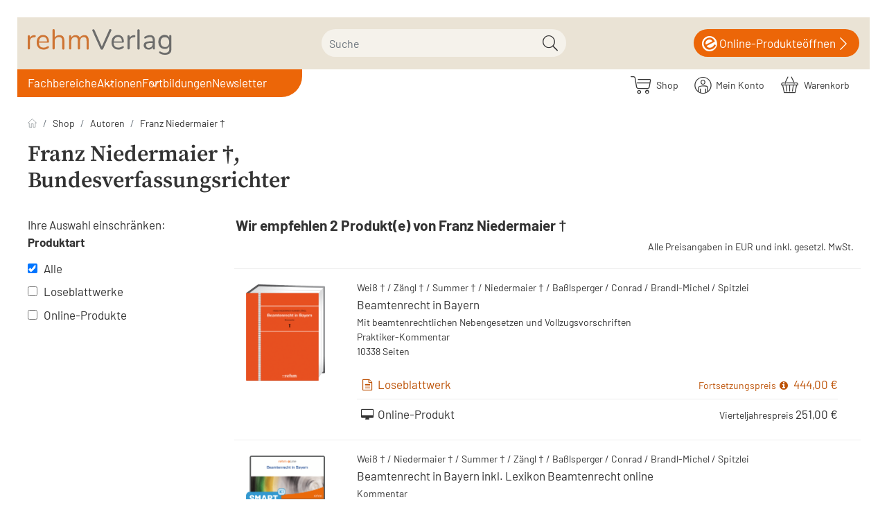

--- FILE ---
content_type: text/html; charset=UTF-8
request_url: https://www.rehm-verlag.de/shop/autoren/Franz-Niedermaier/?ldtype=line&_artperpage=50&listorderby=oxtitle&listorder=asc&pgNr=0&cl=sxauthorslist&searchparam=&oxid=807d3788a51eb8a55b95c10ad4bd5b1d
body_size: 15461
content:
<!DOCTYPE html>
<html lang="de" >
    <head>
                                
    
    
    <meta http-equiv="X-UA-Compatible" content="IE=edge"><meta name="viewport" id="Viewport" content="width=device-width, initial-scale=1"><meta http-equiv="Content-Type" content="text/html; charset=UTF-8"><link rel="dns-prefetch" href="//www.rehm-verlag.de/"><link rel="preconnect" href="//www.rehm-verlag.de/"><link rel="preload" href="//www.rehm-verlag.de/out/hjr/src/js/scripts.min.js" as="script"><link rel="preload" href="//www.rehm-verlag.de/out/rehm/src/fonts/icons.woff2" as="font" crossorigin type="font/woff2"><link rel="preload" href="//www.rehm-verlag.de/out/hjr/src/fonts/barlow-v12-latin-regular.woff2" as="font" crossorigin type="font/woff2">
<link rel="preload" href="//www.rehm-verlag.de/out/hjr/src/fonts/barlow-v12-latin-600.woff2" as="font" crossorigin type="font/woff2">
<link rel="preload" href="//www.rehm-verlag.de/out/hjr/src/fonts/source-serif-pro-v15-latin-600.woff2" as="font" crossorigin type="font/woff2"><link rel="preload" href="//www.rehm-verlag.de/out/rehm/src/css/styles.min.css" as="style"><title>Franz Niedermaier [+]</title><meta name="ROBOTS" content="INDEX, FOLLOW"><link rel="preconnect" href="cdn.privacy-mgmt.com"><link rel="preconnect" href="mediendb.rehm-verlag.de"><link rel="preconnect" href="rev.hjr-verlag.de"><meta name="description" content="."><!-- getCanonicalUrl() for sxauthorslist: https://www.rehm-verlag.de/shop/autoren/Franz-Niedermaier/:  --><link rel="canonical" href="https://www.rehm-verlag.de/shop/autoren/Franz-Niedermaier/"><!-- Shortcut Icons --><link rel="icon" href="//www.rehm-verlag.de/out/rehm/img/favicons/favicon.ico" type="image/x-icon" /><link rel="icon" href="" sizes="16x16" /><link rel="icon" href="" sizes="32x32" /><meta name="theme-color" content="#ffffff" /><!-- DataLayer - This comments needs to stay otherwise no dynamic output is done --><script>
    dataLayer = [ {
    "cl": "sxauthorslist",
    "basket": {
        "cartTotal": 0,
        "cartTotal_excl_vat": 0,
        "itemcnt": 0
    },
    "ecommerce": {
        "currencyCode": "EUR"
    }
} ];
</script><!-- /DataLayer --><div class="container-fluid dd-ve-container clearfix"><div class="row"><div class="col-sm-12"><div class="dd-shortcode-text">
<!-- Google Tag Manager -->
<script>(function(w,d,s,l,i){w[l]=w[l]||[];w[l].push({'gtm.start':
new Date().getTime(),event:'gtm.js'});var f=d.getElementsByTagName(s)[0],
j=d.createElement(s),dl=l!='dataLayer'?'&l='+l:'';j.async=true;j.src=
'https://eline-gd.rehm-verlag.de/gtm.js?id='+i+dl;f.parentNode.insertBefore(j,f);
})(window,document,'script','dataLayer','GTM-T73Q6MN');</script>
<!-- End Google Tag Manager --></div></div></div></div><link rel="stylesheet" href="//www.rehm-verlag.de/out/hjr/src/css/jquery.fancybox.min.css"><link rel="stylesheet" href="//www.rehm-verlag.de/out/rehm/src/css/styles.min.css">

                <link rel="stylesheet" type="text/css" href="https://www.rehm-verlag.de/modules/oe/oetags/out/src/css/oetags.css" />
<link rel="stylesheet" type="text/css" href="https://www.rehm-verlag.de/modules/ddoe/visualcms/out/src/css/font-awesome.min.css" />
<link rel="stylesheet" type="text/css" href="https://www.rehm-verlag.de/modules/ddoe/visualcms/out/src/css/bootstrap-custom.min.css" />
<link rel="stylesheet" type="text/css" href="https://www.rehm-verlag.de/modules/ddoe/visualcms/out/src/css/photoswipe.min.css" />
<link rel="stylesheet" type="text/css" href="https://www.rehm-verlag.de/modules/ddoe/visualcms/out/src/css/style.min.css" />
<link rel="stylesheet" type="text/css" href="https://www.rehm-verlag.de/modules/pc/hjrsolr/out/src/css/solr.css" />


        

        
    </head>
  <!-- OXID eShop Enterprise Edition, Version 6, Shopping Cart System (c) OXID eSales AG 2003 - 2026 - https://www.oxid-esales.com -->

    
    <body class="cl-sxauthorslist">

                

                        
    
            





    
        
    <header class="header">
        <div class="header-box position-relative">
            <div class="container-xxl px-2 header-container">
                
                    <a href="https://www.rehm-verlag.de/" title="rehm-verlag" class="logo-link order-lg-1">
                        <img src="//www.rehm-verlag.de/out/rehm/img/rehm-verlag.svg" alt="rehm-verlag" class="logo-img">
                    </a>
                
                            
        
    <form id="fsearch_" class="fsearch form search" role="form" action="https://www.rehm-verlag.de/index.php?" method="get" name="search">

                <script>
            var _isCmsPage = true;
        </script>
        <input type="hidden" name="stoken" value="EA33E723" /><input type="hidden" name="sid" value="gjbe8fm1i87p80skuefmvt5euq" />
<input type="hidden" name="lang" value="0" />
        <input type="hidden" name="cl" value="search">
    
                            <input type="hidden" name="toxidCurlSearchType" value="products">
            <input type="hidden" name="toxidCurlSearchTab" value="products">
        
                    <input type="hidden" name="category" value="">
                <div class="searchInputContainer ">
            
                <div class="input-group">
                    
                        <label class="visually-hidden" for="searchparam">Suche</label>
                        <input onkeyup="openSearchSuggestBox(this, {sxaAttrgroupAssoc:         {
        'KATEGORY': {css: 'kategory', name: 'Kategorie'},
        'AUTHOR': {css: 'autor', name: 'Autor'},

                    'bucher': {css: 'bucher', name: 'Buch'},
                    'cdrom_dvdrom': {css: 'cdrom_dvdrom', name: 'CD/DVD'},
                    'daten_download': {css: 'daten_download', name: 'Daten/Download'},
                    'ebook': {css: 'ebook', name: 'E-Book'},
                    'events': {css: 'events', name: 'Veranstaltung'},
                    'formulare': {css: 'formulare', name: 'Formular'},
                    'heft': {css: 'heft', name: 'Heft'},
                    'internet': {css: 'internet', name: 'Online-Produkt'},
                    'internet_dl': {css: 'internet_dl', name: 'Download'},
                    'internet_ds': {css: 'internet_ds', name: 'Datenservice'},
                    'internet_vls': {css: 'internet_vls', name: 'Vorlagen-Service'},
                    'internet_vss': {css: 'internet_vss', name: 'Vorschriften-Service'},
                    'loseblattwerke': {css: 'loseblattwerke', name: 'Loseblattwerk'},
                    'nonbooks': {css: 'nonbooks', name: 'NonBook'},
                    'poster_wandtafeln': {css: 'poster_wandtafeln', name: 'Poster/Wandtafel'},
                    'sammelwerk': {css: 'sammelwerk', name: 'Sammelwerk'},
                    'zeitschriften': {css: 'zeitschriften', name: 'Zeitschrift'},
        
        'nonvalue': {css: 'nonvalue', name: ''}
        }
     });"
                            class="form-control" type="text" autocomplete="off" name="searchparam" id="searchparam"
                            value="" data-shopid="4" data-usecms="1" placeholder="Suche">
                    

                    
                        <button class="btn btn-primary" type="submit" title="Suchen"><i
                                class="moga-search"></i></button>
                    
                </div>
            
            <div class="layer_suche " class="sxhidden"></div>
        </div>
    </form>
                                    <a href="https://start.rehm-verlag.de/eLine/portal/start.xav" class="eLine" target="_blank">
                        <i class="moga-hjr-eline"></i>&nbsp;
                        <span class="text">Online-Produkte</span>
                        <span class="text2">öffnen</span>
                        <i class="moga-right"></i>
                    </a>
                            </div>
        </div>
    </header>

    <nav class="nav sticky-top" id="nav">
        <div class="megaMenuBg"></div>

        <div class="container-xxl px-2 nav-container">

            
                <div id="mobileToggles">
                                            <button id="navToggle" class="btn btn-toggle d-lg-none collapsed" type="button" data-bs-toggle="collapse" data-bs-target="#navbarSupportedContent" aria-controls="navbarSupportedContent" aria-expanded="false" aria-label="Toggle navigation">
                            <i class="moga-bars"></i>
                        </button>
                        <button id="searchToggle" class="btn btn-toggle d-lg-none collapsed" type="button" data-bs-toggle="collapse" aria-expanded="false" aria-label="Toggle search">
                            <i class="moga-search"></i>
                        </button>
                                                    <button id="filterToggle" class="btn btn-toggle d-lg-none collapsed" type="button" data-bs-toggle="modal" data-bs-target="#filterModal">
                                <i class="fa fa-sliders" aria-hidden="true"></i>
                                <span class="sr-only">Filter</span>
                            </button>
                                                            </div>
            

            
                <div id="shopnav">
                    
                                                                                                                            <span class="sxAccountTopContainer">
                            <div class="btn-group" role="group">
    <a href="/shop/" class="btn">
        <i class="moga-hjr-shop d-inline-block"></i> &nbsp;
        <span class="hidden-xs">
            Shop
        </span>
    </a>
    <button type="button" aria-label="Usercenter" class="btn dropdown-toggle" id="accountBtn" data-bs-toggle="dropdown" data-href="https://www.rehm-verlag.de/shop/mein-konto/">
        
                    
    </button>
                        <a href="https://www.rehm-verlag.de/shop/mein-konto/">
            <i class="fa fa-lock" aria-hidden="true"></i>
        <span class="hidden-xs">Mein Konto</span>
    </a>
    </div>
                        </span>
                    
                    
                                                                                                                            <span class="sxBasketTopContainer">
                            <div class="btn-group" role="group">
    <button type="button" class="btn btn-minibasket" data-bs-toggle="modal" data-bs-target="#basketModal" aria-label="Warenkorb">
        
            <i class="moga-hjr-basket" aria-hidden="true"></i>
            
            <span class="hidden-xs">Warenkorb</span>
        
    </button>
</div>


                        </span>
                    
                </div>
            

            
                                    <nav id="mainnav" class="navbar navbar-expand-lg p-0 order-lg-2">
        
            <div class="navbar-collapse collapse" id="navbarSupportedContent">
                    <script>
        var menuHere = '/shop/autoren/franz-niedermaier/?ldtype=line&_artperpage=50&listorderby=oxtitle&listorder=asc&pgnr=0&cl=sxauthorslist&searchparam=&oxid=807d3788a51eb8a55b95c10ad4bd5b1d'
    </script>
<ul id="navigation" class="navbar-nav">
            <li class="nav-item dropdown shop"
            data-id="shop">
            <a class="nav-link "
               title="Fachbereiche"
               href="#">Fachbereiche</a>
                            <ul class="megaMenu leftNav">
            <li>
                            <a                    title="Personal"
                   href="#"
                >
                        Personal                                                                </a>
                                        <ul class=" megaMenuFlyout multiCol">
            <li>
                            <a                    title="Arbeitsrecht/Tarifrecht"
                   href="/Arbeitsrecht-und-Tarifrecht/"
                >
                        Arbeitsrecht/Tarifrecht                                                                </a>
                                        <ul class=" ">
            <li>
                            <a                    title="Produkte"
                   href="/shop/Arbeitsrecht-und-Tarifrecht/"
                >
                        Produkte                                                                </a>
                                </li>
            <li>
                            <a                    title="News"
                   href="/Arbeitsrecht-und-Tarifrecht/#news"
                >
                        News                                                                </a>
                                </li>
            <li>
                            <a                    title="Blog"
                   href="/Arbeitsrecht-und-Tarifrecht/#blog"
                >
                        Blog                                                                </a>
                                </li>
            <li>
                            <a                    title="Quizze"
                   href="/Arbeitsrecht-und-Tarifrecht/#quiz"
                >
                        Quizze                                                                </a>
                                </li>
    </ul>                    </li>
            <li>
                            <a                    title="Beamtenrecht"
                   href="/Beamtenrecht/"
                >
                        Beamtenrecht                                                                </a>
                                        <ul class=" ">
            <li>
                            <a                    title="Produkte"
                   href="/shop/Beamtenrecht/"
                >
                        Produkte                                                                </a>
                                </li>
            <li>
                            <a                    title="News"
                   href="/Beamtenrecht/#news"
                >
                        News                                                                </a>
                                </li>
            <li>
                            <a                    title="Blog"
                   href="/Beamtenrecht/#blog"
                >
                        Blog                                                                </a>
                                </li>
            <li>
                            <a                    title="Quizze"
                   href="/Beamtenrecht/#quiz"
                >
                        Quizze                                                                </a>
                                </li>
    </ul>                    </li>
            <li>
                            <a                    title="Gleichstellungsrecht"
                   href="/Gleichstellungsrecht/"
                >
                        Gleichstellungsrecht                                                                </a>
                                        <ul class=" ">
            <li>
                            <a                    title="Produkte"
                   href="/shop/Gleichstellungsrecht/"
                >
                        Produkte                                                                </a>
                                </li>
            <li>
                            <a                    title="News"
                   href="/Gleichstellungsrecht/#news"
                >
                        News                                                                </a>
                                </li>
            <li>
                            <a                    title="Blog"
                   href="/Gleichstellungsrecht/#blog"
                >
                        Blog                                                                </a>
                                </li>
    </ul>                    </li>
            <li>
                            <a                    title="Personalvertretungsrecht"
                   href="/Personalvertretungsrecht/"
                >
                        Personalvertretungsrecht                                                                </a>
                                        <ul class=" ">
            <li>
                            <a                    title="Produkte"
                   href="/shop/Personalvertretungsrecht/"
                >
                        Produkte                                                                </a>
                                </li>
            <li>
                            <a                    title="News"
                   href="/Personalvertretungsrecht/#news"
                >
                        News                                                                </a>
                                </li>
            <li>
                            <a                    title="Blog"
                   href="/Personalvertretungsrecht/#blog"
                >
                        Blog                                                                </a>
                                </li>
    </ul>                    </li>
            <li>
                            <a                    title="Personalmanagement"
                   href="/Personalmanagement/"
                >
                        Personalmanagement                                                                </a>
                                        <ul class=" ">
            <li>
                            <a                    title="Produkte"
                   href="/shop/Personalmanagement/"
                >
                        Produkte                                                                </a>
                                </li>
            <li>
                            <a                    title="News"
                   href="/Personalmanagement/#news"
                >
                        News                                                                </a>
                                </li>
            <li>
                            <a                    title="Blog"
                   href="/Personalmanagement/#blog"
                >
                        Blog                                                                </a>
                                </li>
    </ul>                    </li>
            <li>
                            <a                    title="Reisekostenrecht"
                   href="/Reisekostenrecht/"
                >
                        Reisekostenrecht                                                                </a>
                                        <ul class=" ">
            <li>
                            <a                    title="Produkte"
                   href="/shop/Reisekostenrecht/"
                >
                        Produkte                                                                </a>
                                </li>
    </ul>                    </li>
    </ul>                    </li>
            <li>
                            <a                    title="Haushalt/Kämmerei"
                   href="#"
                >
                        Haushalt/Kämmerei                                                                </a>
                                        <ul class=" megaMenuFlyout multiCol">
            <li>
                            <a                    title="Haushalt/Kämmerei"
                   href="/Haushalt-und-Kaemmerei/"
                >
                        Haushalt/Kämmerei                                                                </a>
                                        <ul class=" ">
            <li>
                            <a                    title="Produkte"
                   href="/shop/Haushalt-und-Kaemmerei/"
                >
                        Produkte                                                                </a>
                                </li>
    </ul>                    </li>
            <li>
                            <a                    title="Umsatzsteuerrecht"
                   href="/haushalt-und-kaemmerei/steuerrechtspaket/"
                >
                        Umsatzsteuerrecht                                                                </a>
                                </li>
            <li>
                            <a class="ignoreActive"                   title=""
                   href="/eLine-online-produkte/"
                >
                                                <img class="d-none d-lg-block d-xl-none" alt="rehm eLine Produkte entdecken" title="rehm eLine Produkte entdecken" src="https://www.rehm-verlag.de/rv/navi/haushalt-col-1.webp">                        <img class="d-none d-xl-block" alt="rehm eLine Produkte entdecken" title="rehm eLine Produkte entdecken" src="https://www.rehm-verlag.de/rv/navi/haushalt-col-2.webp"/>                </a>
                                </li>
    </ul>                    </li>
            <li>
                            <a                    title="Verwaltung"
                   href="#"
                >
                        Verwaltung                                                                </a>
                                        <ul class=" megaMenuFlyout multiCol">
            <li>
                            <a                    title="Pass, -Ausweis- und Melderecht"
                   href="/verwaltung/pass-ausweis-melderecht/"
                >
                        Pass, -Ausweis- und Melderecht                                                                </a>
                                        <ul class=" ">
            <li>
                            <a                    title="Produkte"
                   href="/shop/verwaltung/"
                >
                        Produkte                                                                </a>
                                </li>
            <li>
                            <a                    title="News"
                   href="/verwaltung/pass-ausweis-melderecht/#news"
                >
                        News                                                                </a>
                                </li>
    </ul>                    </li>
            <li>
                            <a                    title="eGovernment"
                   href="/verwaltungsrecht/e-government/"
                >
                        eGovernment                                                                </a>
                                        <ul class=" ">
            <li>
                            <a                    title="Produkte"
                   href="/shop/verwaltungsrecht/"
                >
                        Produkte                                                                </a>
                                </li>
            <li>
                            <a                    title="News"
                   href="/verwaltungsrecht/e-government/#news"
                >
                        News                                                                </a>
                                </li>
    </ul>                    </li>
            <li>
                            <a                    title="Datenschutzrecht"
                   href="/verwaltung/neues-datenschutzrecht-fuer-bayern/"
                >
                        Datenschutzrecht                                                                </a>
                                        <ul class=" ">
            <li>
                            <a                    title="Produkte"
                   href="/shop/Verwaltung/Datenschutzrecht/"
                >
                        Produkte                                                                </a>
                                </li>
            <li>
                            <a                    title="News"
                   href="/verwaltung/neues-datenschutzrecht-fuer-bayern/#news"
                >
                        News                                                                </a>
                                </li>
    </ul>                    </li>
            <li>
                            <a                    title="Verwaltung"
                   href="/Verwaltung/"
                >
                        Verwaltung                                                                </a>
                                        <ul class=" ">
            <li>
                            <a                    title="Produkte"
                   href="/shop/verwaltung/"
                >
                        Produkte                                                                </a>
                                </li>
            <li>
                            <a                    title="News"
                   href="/verwaltung/#news"
                >
                        News                                                                </a>
                                </li>
    </ul>                    </li>
            <li>
                            <a                    title="Zoll und Außenhandel"
                   href="/shop/Zoll-und-Aussenhandel/"
                >
                        Zoll und Außenhandel                                                                </a>
                                </li>
            <li>
                            <a class="ignoreActive"                   title=""
                   href="/eLine-online-produkte/"
                >
                                                                        <img class="d-none d-xl-block" alt="Zur Übersicht der digitalen Produkten von rehm eLine" title="Zur Übersicht der digitalen Produkten von rehm eLine" src="https://www.rehm-verlag.de/rv/navi/verwaltung-col-1.webp"/>                </a>
                                </li>
    </ul>                    </li>
            <li>
                            <a                    title="Lohnsteuer"
                   href="/Lohnsteuerrecht/"
                >
                        Lohnsteuer                                                                </a>
                                        <ul class=" megaMenuFlyout multiCol">
            <li>
                            <a                    title="Lohnsteuerrecht"
                   href="/lohnsteuerrecht/lexikon-lohnbuero/"
                >
                        Lohnsteuerrecht                                                                </a>
                                        <ul class=" ">
            <li>
                            <a                    title="Produkte"
                   href="/shop/Lohnsteuerrecht/"
                >
                        Produkte                                                                </a>
                                </li>
            <li>
                            <a                    title="News"
                   href="/lohnsteuerrecht/aktuelle-beitraege-zum-lohnsteuerrecht/"
                >
                        News                                                                </a>
                                </li>
            <li>
                            <a                    title="Blog Lohnsteuerrecht"
                   href="/lohnsteuerrecht/blog-lohnsteuerrecht/"
                >
                        Blog Lohnsteuerrecht                                                                </a>
                                </li>
            <li>
                            <a                    title="Quiz"
                   href="/rehm-quiz/#Lohnsteuerrecht"
                >
                        Quiz                                                                </a>
                                </li>
    </ul>                    </li>
            <li>
                            <a                    title="Lexikon Lohnbüro"
                   href="/lohnsteuerrecht/lexikon-lohnbuero/"
                >
                        Lexikon Lohnbüro                                                                </a>
                                </li>
            <li>
                            <a class="ignoreActive"                   title=""
                   href="/eLine-online-produkte/"
                >
                                                <img class="d-none d-lg-block d-xl-none" alt="Zur Übersicht der digitalen Produkten von rehm eLine" title="Zur Übersicht der digitalen Produkten von rehm eLine" src="https://www.rehm-verlag.de/rv/navi/lohnsteuer-col-1.webp">                        <img class="d-none d-xl-block" alt="Zur Übersicht der digitalen Produkten von rehm eLine" title="Zur Übersicht der digitalen Produkten von rehm eLine" src="https://www.rehm-verlag.de/rv/navi/lohnsteuer-col-2.webp"/>                </a>
                                </li>
    </ul>                    </li>
            <li>
                            <a                    title="Bau/Umwelt"
                   href="#"
                >
                        Bau/Umwelt                                                                </a>
                                        <ul class=" megaMenuFlyout multiCol">
            <li>
                            <a                    title="Baurecht"
                   href="/baurecht/"
                >
                        Baurecht                                                                </a>
                                        <ul class=" ">
            <li>
                            <a                    title="Produkte"
                   href="/shop/baurecht/"
                >
                        Produkte                                                                </a>
                                </li>
    </ul>                    </li>
            <li>
                            <a                    title="BayBo"
                   href="/baurecht/baybo/"
                >
                        BayBo                                                                </a>
                                </li>
            <li>
                            <a                    title="Umweltrecht"
                   href="/umweltrecht/"
                >
                        Umweltrecht                                                                </a>
                                        <ul class=" ">
            <li>
                            <a                    title="Produkte"
                   href="/shop/umweltrecht/"
                >
                        Produkte                                                                </a>
                                </li>
    </ul>                    </li>
            <li>
                            <a                    title="BImSchG"
                   href="/Umweltrecht/bundesimmissionsschutzgesetz/"
                >
                        BImSchG                                                                </a>
                                </li>
            <li>
                            <a class="ignoreActive"                   title=""
                   href="/eLine-online-produkte/"
                >
                                                <img class="d-none d-lg-block d-xl-none" alt="Zur Übersicht der digitalen Produkten von rehm eLine" title="Zur Übersicht der digitalen Produkten von rehm eLine" src="https://www.rehm-verlag.de/rv/navi/bau-col-1.webp">                                        </a>
                                </li>
    </ul>                    </li>
            <li>
                            <a                    title="Diakonie"
                   href="#"
                >
                        Diakonie                                                                </a>
                                        <ul class=" megaMenuFlyout multiCol">
            <li>
                            <a                    title="Diakonie"
                   href="/diakonie/"
                >
                        Diakonie                                                                </a>
                                </li>
            <li>
                            <a                    title="Produkte"
                   href="/shop/diakonie/"
                >
                        Produkte                                                                </a>
                                </li>
            <li>
                            <a                    title="Veranstaltungen"
                   href="/diakonie/#events"
                >
                        Veranstaltungen                                                                </a>
                                </li>
            <li>
                            <a class="ignoreActive"                   title=""
                   href="/eLine-online-produkte/"
                >
                                                <img class="d-none d-lg-block d-xl-none" alt="Zur Übersicht der digitalen Produkten von rehm eLine" title="Zur Übersicht der digitalen Produkten von rehm eLine" src="https://www.rehm-verlag.de/rv/navi/diakonie-col-1.webp">                        <img class="d-none d-xl-block" alt="Zur Übersicht der digitalen Produkten von rehm eLine" title="Zur Übersicht der digitalen Produkten von rehm eLine" src="https://www.rehm-verlag.de/rv/navi/diakonie-col-2.webp"/>                </a>
                                </li>
    </ul>                    </li>
            <li>
                            <a                    title="Vergabe"
                   href="#"
                >
                        Vergabe                                                                </a>
                                        <ul class=" megaMenuFlyout multiCol">
            <li>
                            <a                    title="Vergaberecht"
                   href="/Vergaberecht/"
                >
                        Vergaberecht                                                                </a>
                                </li>
            <li>
                            <a                    title="Produkte"
                   href="/shop/Vergaberecht/"
                >
                        Produkte                                                                </a>
                                </li>
            <li>
                            <a                    title="News"
                   href="/Vergaberecht/#news"
                >
                        News                                                                </a>
                                </li>
            <li>
                            <a class="ignoreActive"                   title=""
                   href="/eLine-online-produkte/"
                >
                                                <img class="d-none d-lg-block d-xl-none" alt="Zur Übersicht der digitalen Produkten von rehm eLine" title="Zur Übersicht der digitalen Produkten von rehm eLine" src="https://www.rehm-verlag.de/rv/navi/vergabe-col-1.webp">                        <img class="d-none d-xl-block" alt="Zur Übersicht der digitalen Produkten von rehm eLine" title="Zur Übersicht der digitalen Produkten von rehm eLine" src="https://www.rehm-verlag.de/rv/navi/vergabe-col-2.webp"/>                </a>
                                </li>
    </ul>                    </li>
            <li>
                            <a                    title="Verbraucherschutz"
                   href="#"
                >
                        Verbraucherschutz                                                                </a>
                                        <ul class=" megaMenuFlyout multiCol">
            <li>
                            <a                    title="Verbraucherschutz"
                   href="/Verbraucherschutz/"
                >
                        Verbraucherschutz                                                                </a>
                                </li>
            <li>
                            <a                    title="Produkte"
                   href="/shop/Tierrecht/"
                >
                        Produkte                                                                </a>
                                </li>
            <li>
                            <a                    title="News"
                   href="/Verbraucherschutz/#news"
                >
                        News                                                                </a>
                                </li>
            <li>
                            <a class="ignoreActive"                   title=""
                   href="/eLine-online-produkte/"
                >
                                                <img class="d-none d-lg-block d-xl-none" alt="" title="" src="https://www.rehm-verlag.de/rv/navi/veterinaerrecht-col-1.webp">                        <img class="d-none d-xl-block" alt="" title="" src="https://www.rehm-verlag.de/rv/navi/veterinaerrecht-col-2.webp"/>                </a>
                                </li>
    </ul>                    </li>
    </ul>                    </li>
            <li class="nav-item dropdown verlag"
            data-id="verlag">
            <a class="nav-link "
               title="Aktionen"
               href="#">Aktionen</a>
                            <ul class="megaMenu multiCol">
            <li>
                            <a class="ignoreActive"                   title="Breier/Dassau TVöD PLUS"
                   href="/shop/Arbeitsrecht-und-Tarifrecht/TVoeD/TVoeD-Kommentar-PLUS-online-Online-Produkt.html"
                >
                        Breier/Dassau TVöD PLUS                                                                </a>
                                        <ul class=" ">
            <li>
                            <a class="ignoreActive"                   title=""
                   href="/shop/Arbeitsrecht-und-Tarifrecht/TVoeD/TVoeD-Kommentar-PLUS-online-Online-Produkt.html"
                >
                                                                        <img class="d-none d-xl-block" alt="Zum Online-Produkt &quot;TVÖD Kommentar Plus&quot; von Breier/Dassau" title="Zum Online-Produkt &quot;TVÖD Kommentar Plus&quot; von Breier/Dassau" src="/__STATIC__/bilder-relaunch-2023/self/tvoed_plus_280x400.jpg"/>                </a>
                                </li>
    </ul>                    </li>
            <li>
                            <a class="ignoreActive"                   title="Lexikon für das Lohnbüro"
                   href="/Lohnsteuerrecht/Lexikon-Lohnbuero/"
                >
                        Lexikon für das Lohnbüro                                                                </a>
                                        <ul class=" ">
            <li>
                            <a class="ignoreActive"                   title=""
                   href="/Lohnsteuerrecht/Lexikon-Lohnbuero/"
                >
                                                                        <img class="d-none d-xl-block" alt="Lexikon für das Lohnbüro" title="Lexikon für das Lohnbüro" src="/__STATIC__/bilder-relaunch-2023/self/lexlohn_280x400.jpg"/>                </a>
                                </li>
    </ul>                    </li>
            <li>
                            <a class="ignoreActive"                   title="Sponer/Steinherr TVöD/TV-L PRO"
                   href="/shop/Arbeitsrecht-und-Tarifrecht/TVoeD/Tarifvertrag-fuer-den-oeffentlichen-Dienst-inkl-Lex-Arbeitsrecht-im-oe-D-online-Online-Produkt.html"
                >
                        Sponer/Steinherr TVöD/TV-L PRO                                                                </a>
                                        <ul class=" ">
            <li>
                            <a class="ignoreActive"                   title=""
                   href="/shop/Arbeitsrecht-und-Tarifrecht/TVoeD/Tarifvertrag-fuer-den-oeffentlichen-Dienst-inkl-Lex-Arbeitsrecht-im-oe-D-online-Online-Produkt.html"
                >
                                                                        <img class="d-none d-xl-block" alt="Sponer/Steinherr TVöD/TV-L PRO" title="Sponer/Steinherr TVöD/TV-L PRO" src="/__STATIC__/bilder-relaunch-2023/self/sponer_pro_280x400.jpg"/>                </a>
                                </li>
    </ul>                    </li>
            <li>
                            <a class="ignoreActive"                   title="Fortbildungsangebote"
                   href="/bestellformular-elearningpaket-entgeltabrechnung-fuer-plus-kunden/?utm_source=landingpage&amp;utm_medium=aktionsbanner&amp;utm_campaign=lexlohn2026&amp;utm_content=978-3-8073-2929-1"
                >
                        Fortbildungsangebote                                                                </a>
                                        <ul class=" ">
            <li>
                            <a class="ignoreActive"                   title="  "
                   href="/bestellformular-elearningpaket-entgeltabrechnung-fuer-plus-kunden/?utm_source=landingpage&amp;utm_medium=aktionsbanner&amp;utm_campaign=lexlohn2026&amp;utm_content=978-3-8073-2929-1"
                >
                                                                          <img class="d-none d-xl-block" alt="Fortbildungsangebote" title="Fortbildungsangebote" src="/__STATIC__/bilder-relaunch-2023/self/aktionsbanner-elearning-paket-entgeltabrechnung.png"/>                </a>
                                </li>
    </ul>                    </li>
    </ul>                    </li>
            <li class="nav-item  autoren"
            data-id="autoren">
            <a class="nav-link "
               title="Fortbildungen"
               href="/fortbildungen/">Fortbildungen</a>
                    </li>
            <li class="nav-item  newsletter"
            data-id="newsletter">
            <a class="nav-link "
               title="Newsletter"
               href="/services/newsletter/">Newsletter</a>
                    </li>
    </ul>            </div>
        
    </nav>

                            
        </div>

    </nav>





    

    <div id="wrapper" class="wrapper">
            

        
        <div class="content">
            
                
                                    
                        <div class="container-xxl d-none d-md-block pt-3">
                            
    <nav aria-label="breadcrumb"><ol class="breadcrumb mb-3 d-none d-md-flex"><li class="breadcrumb-item"><a href="https://www.rehm-verlag.de/" class="breadcrumb-link" title="rehm-verlag"><img src="//www.rehm-verlag.de/out/hjr/img/icon-home.svg" alt="rehm-verlag"></a></li><li class="breadcrumb-item"><a href="https://www.rehm-verlag.de/shop/" class="breadcrumb-link"title="Shop">Shop</a></li><li class="breadcrumb-item"><a href="/index.php?cl=sxviewauthors" class="breadcrumb-link">Autoren</a></li><li class="breadcrumb-item active"><a href="https://www.rehm-verlag.de/shop/autoren/Franz-Niedermaier/" class="breadcrumb-link">Franz  Niedermaier &dagger;</a></li></ol></nav>
                        </div>
                    
                               
                
                
                                        <div class="container-xxl">
        
            <div class="clearfix sxAuthorDetails">
                
                <h1> Franz  Niedermaier &dagger;,
                        <br/>
                        <p>Bundesverfassungsrichter</p>
                                    </h1>
                
            </div>
            
        
    </div>
    
                        <div class="container-xxl list-wrapper">
                <div id="listSidebar">
                    <div class="sxH1 dofiltertext">Ihre Auswahl einschränken:<br /></div>
                    <div id="sxFFside">
            <form id="filterRight" class="filterRight" action="https://www.rehm-verlag.de/shop/autoren/Franz-Niedermaier/" method="GET">
                <div>
                    <input type="hidden" name="stoken" value="EA33E723" /><input type="hidden" name="sid" value="gjbe8fm1i87p80skuefmvt5euq" />
<input type="hidden" name="lang" value="0" />
                    <input type="hidden" name="cl" value="sxauthorslist" />
                    <input type="hidden" name="searchtag" value="" />
                    <input type="hidden" name="searchparam" value="">
                    <input type="hidden" id="formanker" name="anker" value="" />
                                    </div>
                                    <div>
                                                    <strong>
                                Produktart                            </strong>
                                                                        <ul class="checkboxContainer">
                            <input type="hidden" name="sxsetfilters" value="1" />
                            <input type="hidden" name="pgNr" value="0" />

                            <li class="sxchkrow checkboxAll clearfix">
                                <label><input type="checkbox" class="alle"
                                        checked="checked"  /><span
                                        class="sxCheckbox"></span>Alle</label>
                            </li>

                                                                                                                        
                                                                                                    <li class="sxprodart sxchkrow clearfix">
                                    <a name="loseblattwerke"></a>
                                    <label>
                                        <input name="sxprodart[]" data-anker="loseblattwerke"
                                                                                        type="checkbox" value="loseblattwerke"
                                                 />
                                                <span class="sxCheckbox"></span>Loseblattwerke
                                            </label>
                                            <ul class="subCheckboxContainer">
                                            
                                    
                                                                                                                                    
                                                                                                        </ul>
                                    </li>
                                                                <li class="sxprodart sxchkrow clearfix">
                                    <a name="internet"></a>
                                    <label>
                                        <input name="sxprodart[]" data-anker="internet"
                                                                                        type="checkbox" value="internet"
                                                 />
                                                <span class="sxCheckbox"></span>Online-Produkte
                                            </label>
                                            <ul class="subCheckboxContainer">
                                            
                                    
                                                                                                                                    </ul>
                            </li>
                        
                        </ul><!-- end checkboxContainer -->
                    </div>
                
                                
                                
            </form>
        </div>
    
    
                </div>
                <div>
                    <div class="myhjrSpecial" style="">
                                                                        <div class="h3">Wir empfehlen 2 Produkt(e) von Franz  Niedermaier &dagger;</div>
                    </div>
                    <div class="article-list">

                        <div class="container-fluid">
                            <div class="euro-inkl-mwst">
                                Alle Preisangaben in EUR und inkl. gesetzl. MwSt.
                            </div>
                            <div class="row">
                                

                    
    <div class="list-container" id="productList">
        <div class="row line-view g-1">
                    
            
                <div class="card">
            <div class="row g-0">
                <div class="card-pic col-3 col-lg-2">
                    
                    
                                                
                        <a class="d-block text-center py-2 position-relative" tabindex="-1" id="productList_1" href="https://www.rehm-verlag.de/shop/Beamtenrecht/Statusrecht/Beamtenrecht-in-Bayern-Loseblattwerk-zzgl-Aktualisierungslieferungen.html" title="Beamtenrecht in Bayern ">
                            <picture>
                                <img src="//mediendb.rehm-verlag.de/rehm/cover/Internet/230pixel/978-3-8073-0005-4.png" alt="Beamtenrecht in Bayern " class="card-img" loading="lazy">
                            </picture>
                                                                                        
                        </a>
                    
                </div>
                <div class="card-info col-9 col-lg-10">
                    <div class="card-body">
                        <div>

                            

                            
                                <div class="card-body-info">
                                    <div class="sxInfo">
                                        <div class="card-author">
    	  	
    
                                                                                


                                           <a href="https://www.rehm-verlag.de/shop/autoren/Hans-Weiss/">Weiß &dagger;</a>&nbsp;/                                                                                  


                                           <a href="https://www.rehm-verlag.de/shop/autoren/Siegfried-Zaengl/">Zängl &dagger;</a>&nbsp;/                                                                                  


                                           <a href="https://www.rehm-verlag.de/shop/autoren/Rudolf-Summer/">Summer &dagger;</a>&nbsp;/                                                                                  


                                           <a href="https://www.rehm-verlag.de/shop/autoren/Franz-Niedermaier/">Niedermaier &dagger;</a>&nbsp;/                                                                                  


                                           <a href="https://www.rehm-verlag.de/shop/autoren/Maximilian-Basslsperger/">Baßlsperger</a>&nbsp;/                                                                                  


                                           <a href="https://www.rehm-verlag.de/shop/autoren/Michael-Conrad/">Conrad</a>&nbsp;/                                                                                  


                                           <a href="https://www.rehm-verlag.de/shop/autoren/Philipp-Brandl-Michel/">Brandl-Michel</a>&nbsp;/                                                                                  


                                           <a href="https://www.rehm-verlag.de/shop/autoren/Thomas-Spitzlei/">Spitzlei</a>                                                                                  
  
</div>

                                        <h3><a class="h5 card-title" href="https://www.rehm-verlag.de/shop/Beamtenrecht/Statusrecht/Beamtenrecht-in-Bayern-Loseblattwerk-zzgl-Aktualisierungslieferungen.html" tabindex="-1" title="Beamtenrecht in Bayern ">Beamtenrecht in Bayern </a></h3>

                                                                                                                            <h4 class="card-subtitle">
                                                <div class="productDescription">
                                                                                                Mit beamtenrechtlichen Nebengesetzen und Vollzugsvorschriften<br>Praktiker-Kommentar
                                                                                                                                                                                            
    
                <p class="sxPagesInfo">
            
                        
                                                                        
                                                                                        
            <span class="sxPageCountLose">10338 Seiten</span>
        </p>
    
                                                                                                
                                                                                                                                    
                                                </div>
                                            </h4>
                                                                            </div>
                                     
                                </div>
                            

                            
                                <div class="card-description">
                                    
        
<div class="col sxTypes">

                                    
                                                                
            
                                        
                                
                                                                
            
                                        
        
                                        <div class="clearfix selected">
                <a href="https://www.rehm-verlag.de/shop/Beamtenrecht/Statusrecht/Beamtenrecht-in-Bayern-Loseblattwerk-zzgl-Aktualisierungslieferungen.html" class="clearfix">
                    <span class="pull-left"><i class="fa fa-loseblattwerke"></i>Loseblattwerk</span>
                    <span class="pull-right">

            




<div class="priceBox  sxHasInfo">
                        <span class="sxpricepertext small bold"><span class="hint--bottom hint--medium hint--rounded" aria-role="tooltip" aria-label="Wenn Sie das Produkt zum Fortsetzungspreis kaufen, erhalten Sie das Werk auf dem derzeit aktuellen Stand und in Zukunft kostenpflichtige Aktualisierungen."><em>Fortsetzungspreis</em></span>&#x200E;</span>
        
                    <span class="text-nowrap">            444,00 €</span>                    
        
    
    
    </div>


</span>
                </a>
            </div>
                        
                
                                  <div class="clearfix ">
                <a href="https://www.rehm-verlag.de/shop/Beamtenrecht/Statusrecht/Beamtenrecht-in-Bayern-inkl-Lexikon-Beamtenrecht-online-Online-Produkt.html" class="clearfix">
                    <span class="pull-left"><i class="fa fa-internet"></i>Online-Produkt</span>
                    <span class="pull-right">

            




<div class="priceBox  sxHasInfo">
                        <span class="sxpricepertext small bold">Vierteljahrespreis&#x200E;</span>
        
                    <span class="text-nowrap">            251,00 €</span>                    
        
    
    
    </div>


</span>
                </a>
            </div>
                         
        
        
    
</div>

                                </div>
                            
                        </div>
                    </div>
                </div>

            </div>
        </div>



            
                    
            
                <div class="card">
            <div class="row g-0">
                <div class="card-pic col-3 col-lg-2">
                    
                    
                                                
                        <a class="d-block text-center py-2 position-relative" tabindex="-1" id="productList_2" href="https://www.rehm-verlag.de/shop/Beamtenrecht/Statusrecht/Beamtenrecht-in-Bayern-inkl-Lexikon-Beamtenrecht-online-Online-Produkt.html" title="Beamtenrecht in Bayern inkl. Lexikon Beamtenrecht online ">
                            <picture>
                                <img src="//mediendb.rehm-verlag.de/rehm/cover/Internet/230pixel/978-3-8073-0486-1.png" alt="Beamtenrecht in Bayern inkl. Lexikon Beamtenrecht online " class="card-img" loading="lazy">
                            </picture>
                                                                                        
                        </a>
                    
                </div>
                <div class="card-info col-9 col-lg-10">
                    <div class="card-body">
                        <div>

                            

                            
                                <div class="card-body-info">
                                    <div class="sxInfo">
                                        <div class="card-author">
    	  	
    
                                                                                


                                           <a href="https://www.rehm-verlag.de/shop/autoren/Hans-Weiss/">Weiß &dagger;</a>&nbsp;/                                                                                  


                                           <a href="https://www.rehm-verlag.de/shop/autoren/Franz-Niedermaier/">Niedermaier &dagger;</a>&nbsp;/                                                                                  


                                           <a href="https://www.rehm-verlag.de/shop/autoren/Rudolf-Summer/">Summer &dagger;</a>&nbsp;/                                                                                  


                                           <a href="https://www.rehm-verlag.de/shop/autoren/Siegfried-Zaengl/">Zängl &dagger;</a>&nbsp;/                                                                                  


                                           <a href="https://www.rehm-verlag.de/shop/autoren/Maximilian-Basslsperger/">Baßlsperger</a>&nbsp;/                                                                                  


                                           <a href="https://www.rehm-verlag.de/shop/autoren/Michael-Conrad/">Conrad</a>&nbsp;/                                                                                  


                                           <a href="https://www.rehm-verlag.de/shop/autoren/Philipp-Brandl-Michel/">Brandl-Michel</a>&nbsp;/                                                                                  


                                           <a href="https://www.rehm-verlag.de/shop/autoren/Thomas-Spitzlei/">Spitzlei</a>                                                                                  
  
</div>

                                        <h3><a class="h5 card-title" href="https://www.rehm-verlag.de/shop/Beamtenrecht/Statusrecht/Beamtenrecht-in-Bayern-inkl-Lexikon-Beamtenrecht-online-Online-Produkt.html" tabindex="-1" title="Beamtenrecht in Bayern inkl. Lexikon Beamtenrecht online ">Beamtenrecht in Bayern inkl. Lexikon Beamtenrecht online </a></h3>

                                                                                                                            <h4 class="card-subtitle">
                                                <div class="productDescription">
                                                                                                Kommentar
                                                                                                                                                                                            
    
        
                                                                                                
                                                                                                                                    
                                                </div>
                                            </h4>
                                                                            </div>
                                     
                                </div>
                            

                            
                                <div class="card-description">
                                    
        
<div class="col sxTypes">

                                    
                                                                
            
                                        
                                
                                                                
            
                                        
        
                                        <div class="clearfix selected">
                <a href="https://www.rehm-verlag.de/shop/Beamtenrecht/Statusrecht/Beamtenrecht-in-Bayern-inkl-Lexikon-Beamtenrecht-online-Online-Produkt.html" class="clearfix">
                    <span class="pull-left"><i class="fa fa-internet"></i>Online-Produkt</span>
                    <span class="pull-right">

            




<div class="priceBox  sxHasInfo">
                        <span class="sxpricepertext small bold">Vierteljahrespreis&#x200E;</span>
        
                    <span class="text-nowrap">            251,00 €</span>                    
        
    
    
    </div>


</span>
                </a>
            </div>
                        
                
                                  <div class="clearfix ">
                <a href="https://www.rehm-verlag.de/shop/Beamtenrecht/Statusrecht/Beamtenrecht-in-Bayern-Loseblattwerk-zzgl-Aktualisierungslieferungen.html" class="clearfix">
                    <span class="pull-left"><i class="fa fa-loseblattwerke"></i>Loseblattwerk</span>
                    <span class="pull-right">

            




<div class="priceBox  sxHasInfo">
                        <span class="sxpricepertext small bold"><span class="hint--bottom hint--medium hint--rounded" aria-role="tooltip" aria-label="Wenn Sie das Produkt zum Fortsetzungspreis kaufen, erhalten Sie das Werk auf dem derzeit aktuellen Stand und in Zukunft kostenpflichtige Aktualisierungen."><em>Fortsetzungspreis</em></span>&#x200E;</span>
        
                    <span class="text-nowrap">            444,00 €</span>                    
        
    
    
    </div>


</span>
                </a>
            </div>
                         
        
        
    
</div>

                                </div>
                            
                        </div>
                    </div>
                </div>

            </div>
        </div>



            
                </div>
    </div>
                                
    <div class="row">
        <div class="col">
            
            </div>
    </div>
                            </div>
                        </div>
                    </div>
                </div>
            </div>
            
    

                            
        </div>

            </div>

    
    
    

            
        
        <footer class="footer text-md-start small py-5">
            <div class="container-xxl">
                
                                            <style type="text/css">:root{--hjr-rv-ci-orange: #EC6608;--hjr-fond-weiss: #FFF;--hjr-typo-weiss: #FFF;--hjr-fond-beige: #EAE3D5;--hjr-typo-beige: #D6CDBB;--hjr-fond-blauschwarz: #3A525E;--hjr-typo-blauschwarz: #1B2327;--hjr-rv-ci-orange-semi: rgba(236,102,8,0.7);--hjr-rv-fond-beige-semi: rgba(234,227,213,0.7);--hjr-typo-beige-semi: rgba(214,205,187,0.7);--hjr-fond-blauschwarz-semi: rgba(58,82,94,0.7);--hjr-typo-blauschwarz-semi: rgba(27,35,39,0.7);--hjr-rv-ci-orange-semi-light: rgba(236,102,8,0.5);--hjr-rv-fond-beige-semi-light: rgba(234,227,213,0.5);--hjr-typo-beige-semi-light: rgba(214,205,187,0.5);--hjr-fond-blauschwarz-semi-light: rgba(58,82,94,0.5);--hjr-typo-blauschwarz-semi-light: rgba(27,35,39,0.5);--hjr-rv-ci-orange-semi-dark: rgba(236,102,8,0.9);--hjr-rv-fond-beige-semi-dark: rgba(234,227,213,0.9);--hjr-typo-beige-semi-dark: rgba(214,205,187,0.9);--hjr-fond-blauschwarz-semi-dark: rgba(58,82,94,0.9);--hjr-typo-blauschwarz-semi-dark: rgba(27,35,39,0.9)}.fond-weiss{background: var(--hjr-fond-weiss) !important}.fond-beige{background: var(--hjr-fond-beige) !important}.fond-blauschwarz{background: var(--hjr-fond-blauschwarz)}.typo-weiss,footer.footer .typo-weiss a{color: var(--hjr-typo-weiss)}.typo-blauschwarz{color: var(--hjr-typo-blauschwarz)}.dd-shortcode-column.fond-beige.typo-blauschwarz.dd-background.dd-fullwidth{margin: 0 -100% !important;padding: 0 100% !important}.dd-shortcode-column.fond-blauschwarz.typo-weiss.dd-background.dd-fullwidth{margin: 0 -100% !important;padding: 0 100% !important}</style><div class="container-fluid dd-ve-container clearfix"><div class="row"><div class="col-sm-12 col-xs-12"><div class="dd-shortcode-column  fond-weiss typo-blauschwarz dd-shortcode-column dd-background dd-fullwidth"><div class="row"><div class="col-sm-12 col-xs-12"><div class="clearfix dd-shortcode-spacer" style="height: 20px;"></div></div></div><div class="row"><div class="col-sm-3 col-xs-12"><div class="dd-shortcode-text"><p class="h4">Unsere Themen</p>

<ul>
<li><a href="/arbeitsrecht-und-tarifrecht/">Arbeitsrecht und Tarifrecht</a></li>
<li><a href="/baurecht/">Baurecht</a></li>
<li><a href="/beamtenrecht/">Beamtenrecht</a></li>
<li><a href="/diakonie/">Diakonie</a></li>
<li><a href="/haushalt-und-finanzen/">Haushalt und Finanzen</a></li>
<li><a href="/gleichstellungsrecht/">Gleichstellungsrecht</a></li>
<li><a href="/kindergeldrecht/">Kindergeldrecht</a></li>
<li><a href="/lohnsteuerrecht/">Lohnsteuerrecht</a></li>
</ul></div></div><div class="col-sm-3 col-xs-12"><div class="dd-shortcode-text"><p class="h4">&nbsp;</p>
<ul><li><a href="/personalmanagement/">Personalmanagement</a></li>
<li><a href="/personalvertretungsrecht/">Personalvertretungsrecht</a></li>
<li><a href="/reisekostenrecht/">Reisekostenrecht</a></li>
<li><a href="/verbraucherschutz/">Verbraucherschutz</a></li>
<li><a href="/umweltrecht/">Umweltrecht</a></li>
<li><a href="/vergaberecht/">Vergaberecht</a></li>
<li><a href="/verwaltungsrecht/">Verwaltungsrecht</a></li>
<li><a href="/zoll-und-aussenhandel/">Zoll und Außenhandel</a></li>
</ul></div></div><div class="col-sm-3 col-xs-12"><div class="dd-shortcode-text"><p class="h4">Unsere Produkte</p>
<ul>
  <li><a href="/eLine-online-produkte/">Online-Produkte</a></li>
  <li><a href="https://www.rehm-verlag.de/index.php?stoken=6D00E7C1&amp;lang=0&cl=search&toxidCurlSearchType=products&toxidCurlSearchTab=products&category=&searchparam=*&sf-Produktart=formulare">Formulare</a></li>
  <li><a href="https://www.rehm-verlag.de/index.php?stoken=6D00E7C1&amp;lang=0&cl=search&toxidCurlSearchType=products&toxidCurlSearchTab=products&category=&searchparam=*&sf-Produktart=events">Veranstaltungen</a></li>
  <li><a href="https://www.rehm-verlag.de/index.php?stoken=6D00E7C1&amp;lang=0&cl=search&toxidCurlSearchType=products&toxidCurlSearchTab=products&category=&searchparam=webinar&sf-Produktart=events">Webinare</a></li>
  <li><a href="https://www.rehm-verlag.de/index.php?stoken=6D00E7C1&amp;lang=0&cl=search&toxidCurlSearchType=products&toxidCurlSearchTab=products&category=&searchparam=*&sf-Produktart=zeitschriften">Zeitschriften</a></li>
  <li><a href="https://www.rehm-verlag.de/index.php?stoken=6D00E7C1&amp;lang=0&cl=search&toxidCurlSearchType=products&toxidCurlSearchTab=products&category=&searchparam=*&sf-Produktart=loseblattwerke">Loseblattwerke</a></li>
</ul></div></div><div class="col-sm-3 col-xs-12"><div class="dd-shortcode-text"><p class="h4">Verlag und Marken</p>

<ul>
<li><a href="/verlagsgruppe-huethig-jehle-rehm-gmbh/">Verlagsgruppe Hüthig Jehle Rehm</a></li>
<li><a href="/verlagsgruppe-huethig-jehle-rehm-gmbh/">Über uns</a></li>
<li><a href="/anfahrtsbeschreibung-zur-verlagsgruppe-huethig-jehle-rehm-gmbh/">Anfahrtsbeschreibung</a></li></ul><ul><li><a href="/shop/Nach-Hersteller/rehm/">rehm</a></li>
<li><a href="/shop/Nach-Hersteller/jehle/">jehle</a></li>
<li><a href="/shop/Nach-Hersteller/r-v-decker/">R.v.Decker</a></li>
<li><a href="/shop/Nach-Hersteller/Otto-Bauer">Otto Bauer</a></li></ul><ul><li>j<a href="https://www.rehm-verlag.de/juris-allianz" target="_blank">urisAllianz</a></li>
</ul></div></div></div><div class="row"><div class="col-sm-12 col-xs-12"><div class="clearfix dd-shortcode-spacer" style="height: 20px;"></div></div></div></div></div></div><div class="row"><div class="col-sm-12 col-xs-12"><div class="dd-shortcode-column  fond-beige typo-blauschwarz dd-shortcode-column dd-background dd-fullwidth"><div class="row"><div class="col-sm-12 col-xs-12"><div class="clearfix dd-shortcode-spacer" style="height: 20px;"></div></div></div><div class="row"><div class="col-sm-3 col-xs-12"><div class="dd-shortcode-text"><p class="h4">Kundenservice</p>
<p>
<b>Per Telefon:</b><br>
Anrufe aus Deutschland:<br>
<a href="tel:08002183333"> 0800 2183 333</a>
<br>
Anrufe aus dem Ausland:<br>
 <a href="tel:0049892183333">+49 89 2183 333</a>
</p>

<p>
(Montag bis Freitag 8-14 Uhr)
</p>

<p>
Per E-Mail:<br>
<a href="mailto:kundenservice@rehm-verlag.de">kundenservice@rehm-verlag.de</a>
</p>

<p>Sie können uns auch über unser <a href="/shop/kontakt-formular/">Kontaktformular</a> Ihre Fragen und  Anregungen mitteilen.</p></div></div><div class="col-sm-3 col-xs-12"><div class="dd-shortcode-text"><p class="h4">Service</p>

<ul>
<li><a title="" href="/shop/Login-Online-Produkte/">Login Online-Produkte</a></li>
<li><a title="" href="https://assets-eur.mkt.dynamics.com/93eccdc6-5e10-4aed-a505-94fa08f80649/digitalassets/standaloneforms/79c583ee-d97d-f011-b4cc-000d3a674fb0" target="_blank">Newsletter</a></li>
<li><a title="" href="/blogs/">Blog</a></li>
<li><a title="" href="/shop/kontakt-formular/">Kontakt</a></li>
<li><a title="Für unsere Handelspartnerinnen und -partner" href="/handelspartner/">Buchhandel</a></li>
<li><a href="/klimaschutz-nachhaltigkeit-2023/">Nachhaltigkeit und Klimaschutz</a></li>
<li><a title="" href="/shop/FAQ/">Hilfe/FAQ</a></li>
<li><a href="/pin/">PIN einlösen</a></li>
<li><a href="/Kuendigung-Abonnements/">Abo kündigen</a></li><li><a href="https://www.rehm-verlag.de/produktsicherheitsverordnung/" target="_blank">Produktsicherheit (GPSR)</a></li>
</ul></div></div><div class="col-sm-3 col-xs-12"><div class="dd-shortcode-text"><p class="h4">Ihre Vorteile</p>
<ul class="list-type-check-ci">
<li><a href="/shop/FAQ/#versand" title="">Versandkostenfrei online bestellen (innerhalb D)</a></li>
<li><a href="/eLine-online-produkte/#FAQ" title="">Kostenloser 4-Wochen-Test</a></li>
<li><a href="https://www.swmh-datenschutz.de/hjr" target="_blank" title="">Käufer- und Datenschutz</a></li>
<li><a href="/shop/faq/#bestellung" title="">Sichere Zahlung mit SSL-Verschlüsselung</a></li>
</ul></div></div><div class="col-sm-3 col-xs-12"><div class="dd-shortcode-text"><p class="h4"><a href="/shop/FAQ/#versand" rel="noopener">Unser Versand</a></p>
<p><br></p>
<h4><a href="/shop/FAQ/#zahlungsarten">Zahlungsarten&nbsp;</a></h4>
<p>
<img style="height: 20px; width: 32px; border: 0;" title="Rechnung" src="/out/pictures/wysiwigpro/logo-rechnung.png" alt="Rechnung" data-src="/out/pictures/wysiwigpro/logo-rechnung.png">
<img style="height: 20px; width: 39; border: 0;" title="Bankeinzug" src="/out/pictures/wysiwigpro/logo-bankeinzug.png" alt="Bankeinzug" data-src="/out/pictures/wysiwigpro/logo-bankeinzug.png">
<img style="height: 20px; width: 30px; border: 0px;" title="Mastercard" src="/out/pictures/wysiwigpro/logo-mastercard.png" alt="Mastercard" data-src="/out/pictures/wysiwigpro/logo-mastercard.png">
<img style="height: 20px; width: 57px; border: 0px;" title="Visa" src="/out/pictures/wysiwigpro/logo-visa.png" alt="Visa" data-src="/out/pictures/wysiwigpro/logo-visa.png">
</p>
<p>
<img style="height: 20px; width: 68px; border: 0;" title="PayPal" src="/out/pictures/wysiwigpro/logo-paypal.png" alt="PayPal" data-src="/out/pictures/wysiwigpro/logo-paypal.png">

<img style="height: 20px; width: 53px; border: 0;" title="Sofortüberweisung" src="/out/pictures/wysiwigpro/logo-sofortueberweisung.png" alt="Sofortüberweisung" data-src="/out/pictures/wysiwigpro/logo-sofortueberweisung.png">
</p><br>
<p class="h4">Partner der</p>
  <a href="https://www.juris.de/jportal/allianz/nav/startseite.jsp?utm_source=rehm-verlag.de&utm_medium=affiliate&utm_campaign=footer" target="_blank" rel="noopener"><img src="//www.rehm-verlag.de/out/pictures/wysiwigpro/rehm-verlag/Juris_Partner_Logo_Signet_mSubli.gif" data-src="//www.rehm-verlag.de/out/pictures/wysiwigpro/rehm-verlag/Juris_Partner_Logo_Signet_mSubli.gif" title="Juris Allianz" alt="Juris Allianz" width="200" height="86"></a>
</div></div></div><div class="row"><div class="col-sm-12 col-xs-12"><div class="clearfix dd-shortcode-spacer" style="height: 20px;"></div></div></div></div></div></div><div class="row"><div class="col-sm-12 col-xs-12"><div class="dd-shortcode-column  fond-blauschwarz typo-weiss dd-shortcode-column dd-background dd-fullwidth"><div class="row"><div class="col-sm-12 col-xs-12"><div class="clearfix dd-shortcode-spacer" style="height: 20px;"></div></div></div><div class="row"><div class="col-sm-3 col-xs-12"><div class="dd-shortcode-text"><a href="/shop/Impressum/">Impressum</a></div></div><div class="col-sm-3 col-xs-12"><div class="dd-shortcode-text"><ul>
<li><a title="AGB" href="/shop/AGB/">AGB</a></li>
<li><a title="Bildnachweise" href="http://www.rehm-verlag.de/bildnachweise">Bildnachweise</a></li>
<li><a title="Information zur Barrierefreiheit" href="http://www.rehm-verlag.de/information-zur-barrierefreiheit">Information zur Barrierefreiheit</a></li>
</ul></div></div><div class="col-sm-3 col-xs-12"><div class="dd-shortcode-text"><ul>
<li><a title="" href="/shop/Datenschutz/">Datenschutz</a></li>
<li><a class="sourcepoint-cmp-open" onclick="" href="#sourcepoint-cmp-open">Datenschutz-Einstellungen</a></li>
<li><a title="" href="/shop/Widerrufsbelehrung-Widerrufsfrist-14-Tage/">Widerrufsbelehrung&nbsp;und -formular</a></li>
</ul></div></div><div class="col-sm-3 col-xs-12"><div class="dd-shortcode-text"><p class="h4">Folgen Sie uns</p>
<p>
<a title="" href="https://twitter.com/rehmverlag" target="_blank" rel="noopener"><img title="rehm auf X" src="/out/pictures/ddmedia/x_logo_white_29x30.png" data-src="/out/pictures/ddmedia/x_logo_white_29x30.png" alt="" width="29" height="29" border="0"></a>
<a title="" href="https://www.facebook.com/rehmverlag" target="_blank" rel="noopener"><img title="rehm auf Facebook" src="/out/pictures/ddmedia/facebook_logo_white_29x29.png" data-src="/out/pictures/ddmedia/facebook_logo_white_29x29.png" alt="" width="29" height="29" border="0"></a>
<a title="" href="https://de.linkedin.com/company/verlagsgruppe-h%C3%BCthig-jehle-rehm-gmbh" target="_blank" rel="noopener"><img title="rehm auf LinkedIn" src="/out/pictures/ddmedia/linkedin_logo_white_34x30.png" data-src="/out/pictures/ddmedia/linkedin_logo_white_34x30.png" alt="" width="34" height="29" border="0"></a>
<a title="" href="https://www.youtube.com/@rehm_Verlag" target="_blank" rel="noopener"><img title="rehm auf YouTube" src="/out/pictures/ddmedia/youtube_logo_white_30x30.png" data-src="/out/pictures/ddmedia/youtube_logo_white_30x30.png" alt="" width="29" height="29" border="0"></a>
</p>

<script>
function loadJQueryAndRun(replaceButtonCallback) {
    if (typeof jQuery === "undefined") {
        var script = document.createElement('script');
        script.src = "https://ajax.googleapis.com/ajax/libs/jquery/3.6.0/jquery.min.js";
        script.onload = function() { replaceButtonCallback(); };
        document.head.appendChild(script);
    } else {
        replaceButtonCallback();
    }
}

function replaceDisabledButton() {
    // Datum auslesen 
    var labelText = $('label[for="variant_fortbildung|webinar"]').clone() // Element klonen, um Veränderungen zu vermeiden
    .children().remove().end() // alle Kind-Elemente entfernen, nur reiner Text bleibt
    .text().trim(); // Text auslesen und Leerzeichen entfernen

    // labelText ist nun z.B. "04.09.2025 |"
    var dateText = labelText.split('|')[0].trim(); // Erster Teil vor "|" ist das Datum "04.09.2025"

    // Datum in ein JavaScript-Date-Objekt umwandeln
    var parts = dateText.split('.');
    var dateObj = new Date(parts[2], parts[1] - 1, parts[0]); // Jahr, Monat (0-basiert), Tag

    // Heutiges Datum
    var today = new Date();
    today.setHours(0,0,0,0);

    // Vergleich: Ist das Datum heute?
    var disableEventText = (dateObj.getTime() === today.getTime()) ? "nicht mehr verfügbar" : "ausgebucht";

    console.log(disableEventText);

    $('.input-group .disabled').each(
        function() {
            // Ersetze alle Eltern-Input-Groups
            $(this).closest('.input-group').replaceWith(
                $('<p class="input-group">').append($('<span>', { text: disableEventText, css: { color: '#dc3545', fontWeight: 'bold', display: 'block' }}))
            );
            // Entferne zusätzlich das Element mit zusätzlichem Text
            $('.details-information .infos .sxpline.additionalText').remove();
        }
    );
}

loadJQueryAndRun(replaceDisabledButton);
</script>

<script>
window.addEventListener('load', function () {
    setTimeout(function () {
        // Get the #shopnav container
        const shopnav = document.getElementById('shopnav');

        // Check if the dropdown menu exists specifically inside #shopnav
        const dropdown = shopnav ? shopnav.querySelector(':scope > .btn-group > ul.dropdown-menu.dropdown-menu-end') : null;

        // Get the email input field
        const emailInput = document.querySelector('input[name="invadr[oxuser__oxusername][]"]');

        // If dropdown does NOT exist and email input exists, make it editable
        if (!dropdown && emailInput) {
            // Remove readonly and disabled attributes
            emailInput.removeAttribute('readonly');
            emailInput.removeAttribute('disabled');
        }
    }, 2000); // Wait 2 second after page load
});
</script>
<script>
  window.varify = window.varify || {};
  window.varify.cname = true;
</script>
<script defer src="https://ab.rehm-verlag.de/varify.js"></script>
</div></div></div><div class="row"><div class="col-sm-12 col-xs-12"><div class="clearfix dd-shortcode-spacer" style="height: 20px;"></div></div></div></div></div></div></div>                                    
            </div>

                            
                    
                    
                
                    </footer>

        
    


    <!-- Login Popup -->
        
    <!-- dd-test -->
    

            <div>
            <div class="sxdivpopup layer_login layer-midsize layer-sxcenter asyncanvasparent" id="layer_login" data-sxtimeout="0">
                <div class="head">
                     SX_LOGIN_LAYER                 </div>
                <div class="content">
                            <span class="msg"></span>  
            <div class="hidden sxloginanswer" data-ajax-sxresult=""></div>
<p class="sxlayertext sxhidden"></p>


<form class="sxjsvalid form-horizontal sxWidgetLogin frmLogin " action="https://www.rehm-verlag.de/index.php?" name="changepassword" method="post" novalidate="novalidate">
        
    
    <div>
        <input type="hidden" name="stoken" value="EA33E723" /><input type="hidden" name="sid" value="gjbe8fm1i87p80skuefmvt5euq" />
<input type="hidden" name="lang" value="0" />
        
        <input type="hidden" name="fnc" value="sxDoLogin"> <input type="hidden" name="cl" value="sxlogin">
        <input type="hidden" name="sxtpl" value="loginboxlayer">
        <input type="hidden" name="sxredirect" value="">
        <input type="hidden" name="sxaid" value=""> <input type="hidden" name="sxstars" value="">
            </div>
    <div class="clearfix">
        <div class="form-group">
            <label class="control-label col-lg-3 req" for="lgn_usr">E-Mail:</label>
            <div class="col-lg-9">
                <input class="form-control" required="" autocomplete="off" type="email" name="lgn_usr" id="lgn_usr" maxlength="60" value=""/>

                <div class="help-block"></div>
                            </div>
        </div>

        <div class="form-group">
            <label class="control-label col-lg-3 req" for="lgn_pwd">Passwort:</label>
            <div class="col-lg-9">
                <input class="form-control" required="" autocomplete="off" type="password" name="lgn_pwd" id="lgn_pwd" value=""/>

                <div class="help-block"></div>
                            </div>
        </div>
    </div>


    <div>
        <div class="text-right">
            <input class="button-grey hjrButton " type="submit" value="SX_CONTINUE"/>
            <div class="sxcontinueasguest sxhidden">
                <a href="#" class="w225px hjrButton ">SX_CONTINUE_ORDER_AS_GUEST</a>
            </div>
        </div>
    </div>

    <div class="form-group">
        <div class="sxprows">
            <p>
                <a href="https://www.rehm-verlag.de/index.php?cl=forgotpwd&amp;listtype=sxcauthordetails&amp;ldtype=line&amp;actcontrol=sxauthorslist&amp;searchparam=&amp;sxaid=" rel="nofollow" id="forgotPasswordOpener" class="normal">Passwort vergessen?</a>
            </p>
            <p>
                <a href="https://www.rehm-verlag.de/index.php?cl=register&amp;listtype=sxcauthordetails&amp;ldtype=line&amp;actcontrol=sxauthorslist&amp;searchparam=" rel="nofollow" id="registerNew" class="normal">SX_OPENACCOUNT</a>
            </p>
        </div>
    </div>

</form>

<div class="clearfix"></div>    


    
    
                </div>
            </div>
        </div>
    




            <div>
            <div class="sxdivpopup  " id="layer_custommsg" data-sxtimeout="0">
                <div class="head">
                                       </div>
                <div class="content">
                            <span class="msg"></span>  
        <div class='sxcustommsg_info'></div>



            <div class="formRow sxbuttons sxbuttons_yes_no" data-sxbuttons="yes_no">
            <button class="sxinline btn btn-primary button_yes">Ja</button>
            &nbsp;
            <button class="sxinline btn btn-primary sxcloseme button_no">Nein</button>
        </div>
    
            <div class="formRow sxcenter sxbuttons sxbuttons_ok" data-sxbuttons="ok">
            <button class="sxinline sxcloseme button_ok submitButton btn btn-primary">OK</button>
        </div>
    
                </div>
            </div>
        </div>
    








    
        


                    

            <div class="modal fade basketFlyout modal-sidebar-right" id="basketModal" tabindex="-1" role="dialog" aria-labelledby="basketModalLabel" aria-hidden="true">
                <div class="modal-dialog">
                    <div class="modal-content">
                        
                        <div class="modal-header">
                            <div class="h4 modal-title" id="basketModalLabel">0 Artikel im Warenkorb</div>
                            <button type="button" class="btn-close" data-bs-dismiss="modal">
                                <span aria-hidden="true"></span>
                                <span class="visually-hidden-focusable">Schließen</span>
                            </button>
                        </div>
                        
                                                    
                                <div class="p-3 text-center">
                                    Der Warenkorb ist leer.
                                </div>
                            
                                                
                        
                    </div>
                </div>
            </div>
                    

    
    

                
        
            
        
                
    



<!-- Root element of PhotoSwipe. Must have class pswp. -->
<div class="pswp" tabindex="-1" role="dialog" aria-hidden="true">

    <!-- Background of PhotoSwipe.
         It's a separate element as animating opacity is faster than rgba(). -->
    <div class="pswp__bg"></div>

    <!-- Slides wrapper with overflow:hidden. -->
    <div class="pswp__scroll-wrap">

        <!-- Container that holds slides.
            PhotoSwipe keeps only 3 of them in the DOM to save memory.
            Don't modify these 3 pswp__item elements, data is added later on. -->
        <div class="pswp__container">
            <div class="pswp__item"></div>
            <div class="pswp__item"></div>
            <div class="pswp__item"></div>
        </div>

        <!-- Default (PhotoSwipeUI_Default) interface on top of sliding area. Can be changed. -->
        <div class="pswp__ui pswp__ui--hidden">

            <div class="pswp__top-bar">

                <!--  Controls are self-explanatory. Order can be changed. -->

                <div class="pswp__counter"></div>

                <button class="pswp__button pswp__button--close" title="Close (Esc)"></button>

                <button class="pswp__button pswp__button--share" title="Share"></button>

                <button class="pswp__button pswp__button--fs" title="Toggle fullscreen"></button>

                <button class="pswp__button pswp__button--zoom" title="Zoom in/out"></button>

                <!-- Preloader demo http://codepen.io/dimsemenov/pen/yyBWoR -->
                <!-- element will get class pswp__preloader--active when preloader is running -->
                <div class="pswp__preloader">
                    <div class="pswp__preloader__icn">
                        <div class="pswp__preloader__cut">
                            <div class="pswp__preloader__donut"></div>
                        </div>
                    </div>
                </div>
            </div>

            <div class="pswp__share-modal pswp__share-modal--hidden pswp__single-tap">
                <div class="pswp__share-tooltip"></div>
            </div>

            <button class="pswp__button pswp__button--arrow--left" title="Previous (arrow left)">
            </button>

            <button class="pswp__button pswp__button--arrow--right" title="Next (arrow right)">
            </button>

            <div class="pswp__caption">
                <div class="pswp__caption__center"></div>
            </div>

        </div>

    </div>

</div>

            <script>
    var oFlow = oFlow || [];
    oFlow.i18n =
        {
            DD_FORM_VALIDATION_VALIDEMAIL:     'Bitte geben Sie eine gültige E-Mail-Adresse ein.',
            DD_FORM_VALIDATION_PASSWORDAGAIN:  'Die Passwörter stimmen nicht überein.',
            DD_FORM_VALIDATION_NUMBER:         'Bitte geben Sie eine Zahl ein.',
            DD_FORM_VALIDATION_INTEGER:        'Es sind keine Nachkommastellen erlaubt.',
            DD_FORM_VALIDATION_POSITIVENUMBER: 'Bitte geben Sie eine positive Zahl ein.',
            DD_FORM_VALIDATION_NEGATIVENUMBER: 'Bitte geben Sie eine negative Zahl ein.',
            DD_FORM_VALIDATION_REQUIRED:       'Bitte Wert angeben.',
            DD_FORM_VALIDATION_CHECKONE:       'Bitte wählen Sie mindestens eine Option.',
            DD_FORM_VALIDATION_VALIDZIP:       'Bitte numerische Zeichen verwenden',
            DD_FORM_VALIDATION_VALIDPHONE:     'Bitte numerische Zeichen verwenden',
            DD_FORM_VALIDATION_VALIDFAX:       'Bitte numerische Zeichen verwenden',
            DD_FORM_VALIDATION_MATCH_PASSWORD: "Fehler: Die Passwörter stimmen nicht überein.",
            DD_FORM_VALIDATION_ALPHANUM:       'nur alphanumerische',

            DD_FORM_LAST:                      ''
        };
</script>              



<script type="text/javascript">
var sxImageLoadingSrc = "";
</script>



<script>
    var oFlow = oFlow || [];
    oFlow.i18n =
        {
            DD_FORM_VALIDATION_VALIDEMAIL:     'Bitte geben Sie eine gültige E-Mail-Adresse ein.',
            DD_FORM_VALIDATION_PASSWORDAGAIN:  'Die Passwörter stimmen nicht überein.',
            DD_FORM_VALIDATION_NUMBER:         'Bitte geben Sie eine Zahl ein.',
            DD_FORM_VALIDATION_INTEGER:        'Es sind keine Nachkommastellen erlaubt.',
            DD_FORM_VALIDATION_POSITIVENUMBER: 'Bitte geben Sie eine positive Zahl ein.',
            DD_FORM_VALIDATION_NEGATIVENUMBER: 'Bitte geben Sie eine negative Zahl ein.',
            DD_FORM_VALIDATION_REQUIRED:       'Bitte Wert angeben.',
            DD_FORM_VALIDATION_CHECKONE:       'Bitte wählen Sie mindestens eine Option.',
            DD_FORM_VALIDATION_VALIDZIP:       'Bitte numerische Zeichen verwenden',
            DD_FORM_VALIDATION_VALIDPHONE:     'Bitte numerische Zeichen verwenden',
            DD_FORM_VALIDATION_VALIDFAX:       'Bitte numerische Zeichen verwenden',
            DD_FORM_VALIDATION_MATCH_PASSWORD: "Fehler: Die Passwörter stimmen nicht überein.",
            DD_FORM_VALIDATION_ALPHANUM:       'nur alphanumerische',

            DD_FORM_LAST:                      ''
        };
</script>
<script type="text/javascript" src="https://www.rehm-verlag.de/modules/ddoe/visualcms/out/src/js/jquery.min.js"></script>
<script type="text/javascript" src="https://www.rehm-verlag.de/modules/ddoe/visualcms/out/src/js/jquery-ui.min.js"></script>
<script type="text/javascript" src="https://www.rehm-verlag.de/modules/ddoe/visualcms/out/src/js/bootstrap-custom.min.js"></script>
<script type="text/javascript" src="https://www.rehm-verlag.de/modules/ddoe/visualcms/out/src/js/photoswipe.min.js"></script>
<script type="text/javascript" src="https://www.rehm-verlag.de/modules/ddoe/visualcms/out/src/js/scripts.min.js"></script>
<script type="text/javascript" src="//www.rehm-verlag.de/out/hjr/src/js/listremovebutton.min.js?1768215680"></script><script type='text/javascript'>$( document ).ready( function() { $('#layer_login').sxLoginBox({ contentTarget: '#layer_login .content' }); });
$( document ).ready( function() { $('.filterRight').sxCatFilter(); });
$( document ).ready( function() { $('body').sxPage(); });</script>



<script>var sBaseUrl = 'https://www.rehm-verlag.de/index.php?';var sActCl = 'sxauthorslist';</script>






<script type="application/ld+json">
{
  "@context": "http://schema.org",
  "@type": "WebSite",
  "name": "rehm-verlag",
  "url": "https://www.rehm-verlag.de/",
  "potentialAction": {
    "@type": "SearchAction",
    "target": "https://www.rehm-verlag.de/index.php?cl=search&ffsearch=1&ldtype=line&searchparam={search_term_string}",
    "query-input": "required name=search_term_string"
  }
}
</script>
    
<script type="text/javascript">
    
    

</script>        



<!-- Solr Flyout -->
<script src="https://www.rehm-verlag.de/modules/pc/hjrsolr/out/src/js/flyout.js" defer></script>



        
        

                    


<script>var sBaseUrl = 'https://www.rehm-verlag.de/index.php?';var sActCl = 'sxauthorslist';</script>





        
                        <script type="application/ld+json">{"@context":"https:\/\/schema.org","@graph":[{"@type":"BreadcrumbList","itemListElement":[{"@type":"ListItem","position":1,"item":{"@type":"Thing","name":"Autoren","url":"\/index.php?cl=sxviewauthors","id":"\/index.php?cl=sxviewauthors"}},{"@type":"ListItem","position":2,"item":{"@type":"Thing","name":"Franz  Niedermaier &dagger;","url":"https:\/\/www.rehm-verlag.de\/shop\/autoren\/Franz-Niedermaier\/","id":"https:\/\/www.rehm-verlag.de\/shop\/autoren\/Franz-Niedermaier\/"}}]},{"@type":"SiteNavigationElement","@id":"#navigation","name":"Gefahrgut","url":"https:\/\/www.ecomed-storck.de\/Gefahrgut\/"},{"@type":"SiteNavigationElement","@id":"#navigation","name":"Ladungssicherung - Logistik","url":"https:\/\/www.ecomed-storck.de\/Ladungssicherung-Logistik\/"},{"@type":"SiteNavigationElement","@id":"#navigation","name":"Feuerwehr - Brandschutz","url":"https:\/\/www.ecomed-storck.de\/Feuerwehr-Brandschutz\/"},{"@type":"SiteNavigationElement","@id":"#navigation","name":"Medizin","url":"https:\/\/www.ecomed-storck.de\/Medizin\/"},{"@type":"SiteNavigationElement","@id":"#navigation","name":"Gefahrstoffe","url":"https:\/\/www.ecomed-storck.de\/Gefahrstoffe\/"},{"@type":"SiteNavigationElement","@id":"#navigation","name":"Abfall - Entsorgung","url":"https:\/\/www.ecomed-storck.de\/Abfall-Entsorgung\/"},{"@type":"SiteNavigationElement","@id":"#navigation","name":"Arbeitssicherheit","url":"https:\/\/www.ecomed-storck.de\/Arbeitssicherheit\/"},{"@type":"SiteNavigationElement","@id":"#navigation","name":"FM - Reinigung und Hygiene","url":"https:\/\/www.ecomed-storck.de\/FM-Reinigung-und-Hygiene\/"},{"@type":"SiteNavigationElement","@id":"#navigation","name":"Veranstaltungen","url":"https:\/\/www.ecomed-storck.de\/Veranstaltungen\/"},{"@type":"SiteNavigationElement","@id":"#navigation","name":"Datenwelt - Datenservice","url":"https:\/\/www.ecomed-storck.de\/Datenwelt-Datenservice\/"}]}</script>

                <script src="//www.rehm-verlag.de/out/hjr/src/js/scripts.min.js" defer></script>

        

                            <script type="module" src="https://portal.barrierefrei-tool.de/rehm-verlag.de/bundle.js" data-module="easy_access" data-key="9e07c449-29cc-42cd-b868-1ba67c581b3a" defer></script>
            </body>
</html>
                
    


    <div class="modal fade filterFlyout modal-sidebar-left" id="filterModal" tabindex="-1" role="dialog"
         aria-labelledby="filterModalLabel" aria-hidden="true">
        <div class="modal-dialog">
            <div class="modal-content">
                            
                
                
                                                                                                    
                                                        <div id="sxFFside">
                        <form class="filterRight" id="filterRightMobile" action="https://www.rehm-verlag.de/shop/autoren/Franz-Niedermaier/" method="GET">
                            <div>
                                <input type="hidden" name="stoken" value="EA33E723" /><input type="hidden" name="sid" value="gjbe8fm1i87p80skuefmvt5euq" />
<input type="hidden" name="lang" value="0" />
                                <input type="hidden" name="cl" value="sxauthorslist"/>
                                <input type="hidden" name="searchtag"
                                       value=""/>
                                <input type="hidden" name="searchparam" value="">

                                                            </div>

                            <div class="modal-header">
                                <div class="h4 modal-title"
                                     id="filterModalLabel">Ihre Auswahl einschränken:</div>
                                <button type="button" class="btn-close" data-bs-dismiss="modal">
                                    <span aria-hidden="true"></span>
                                    <span class="visually-hidden-focusable">Schließen</span>
                                </button>
                            </div>
                            
                                                        
                                                                                                                            <p><br><strong>Produktart</strong></p>
                                                                                                <ul class="checkboxContainer">
                                    <input type="hidden" name="sxsetfilters" value="1"/>
                                    <input type="hidden" name="pgNr" value="0"/>

                                    <li class="sxchkrow checkboxAll clearfix">
                                        <label><input type="checkbox" class="alle"
                                                      checked="checked" /><span
                                                    class="sxCheckbox"></span>Alle</label>
                                    </li>

                                                                            <li class="sxprodart sxchkrow clearfix">
                                            <label><input name="sxprodart[]"
                                                                                                                    type="checkbox" value="loseblattwerke"/><span
                                                        class="sxCheckbox"></span>Loseblattwerke</label>
                                        </li>
                                                                            <li class="sxprodart sxchkrow clearfix">
                                            <label><input name="sxprodart[]"
                                                                                                                    type="checkbox" value="internet"/><span
                                                        class="sxCheckbox"></span>Online-Produkte</label>
                                        </li>
                                                                    </ul>
                                <!-- end checkboxContainer -->
                            
                                                        
                                                        

                            
                        </form>
                    </div>
                
                
                <button class="sxSubmitButton btn btn-primary" type="submit"><span>Übernehmen</span></button>
                           
            </div>
        </div>
    </div>

<!--end filter -->

--- FILE ---
content_type: image/svg+xml
request_url: https://www.rehm-verlag.de/out/hjr/img/icon-home.svg
body_size: 261
content:
<?xml version="1.0" encoding="UTF-8"?>
<svg id="Ebene_1" data-name="Ebene 1" xmlns="http://www.w3.org/2000/svg" viewBox="0 0 283.46 283.46">
  <defs>
    <style>
      .cls-1 {
        fill: none;
        stroke: #1d292d;
        stroke-linecap: round;
        stroke-linejoin: round;
        stroke-width: 6px;
      }
    </style>
  </defs>
  <polygon class="cls-1" points="113.59 226.78 113.59 151.19 156.89 151.19 156.89 226.78 203.63 226.78 203.63 129.01 229.69 129.01 135.24 40 40.79 129.01 66.85 129.01 66.85 226.78 113.59 226.78"/>
</svg>

--- FILE ---
content_type: text/javascript
request_url: https://www.rehm-verlag.de/modules/pc/hjrsolr/out/src/js/flyout.js
body_size: 4302
content:
var delay = 150;

/* Menu Thema */
var menuTimerOver = {};
var menuTimerOut = {};
var menuIsVisible = {};

function menuContainerMouseOver ($this) {
    var menuId = $this.attr('id');
    clearTimeout(menuTimerOut[menuId]);
    menuTimerOver[menuId] = setTimeout(function () {
        if (!menuIsVisible[menuId]) {
            if (menuInitFunction[menuId]) {
                menuInitFunction[menuId].call(null, $this);
            }
        }
        menuIsVisible[menuId] = true;
        $('.menuContainer').css('z-index', '999');
        $this.css('z-index', '1002');
        $this.find('.container2nd').show();
        $this.find('.innerInnerContainer>a').addClass('active');

        var $innerInnerContainer = $this.find('.innerInnerContainer');
        $innerInnerContainer.addClass('active');
        $innerInnerContainer.attr('style', $innerInnerContainer.attr('data-style-hover'));

        closeSearchSuggestBox();
    }, delay);
}

$('.menuContainer').mouseover(function () {
    menuContainerMouseOver($(this));
});
$('.menuContainer').mouseout(function () {
    var $this = $(this);
    var menuId = $this.attr('id');
    clearTimeout(menuTimerOver[menuId]);
    if (menuIsVisible[menuId]) {
        menuTimerOut[menuId] = setTimeout(function () {
            menuIsVisible[menuId] = false;
            $('.menuContainer').css('z-index', '1002');
            $this.find('.container2nd').hide();
            $this.find('.innerInnerContainer>a').removeClass('active');

            var $innerInnerContainer = $this.find('.innerInnerContainer');
            $innerInnerContainer.removeClass('active');
            $innerInnerContainer.attr('style', $innerInnerContainer.attr('data-style'));
        }, delay);
    }
});

let urlReminder = '';
const url = window.location.href;
const queryString = window.location.search;
const urlParams = new URLSearchParams(queryString);
const baseUrl = url.replace(queryString, ''); 

// Submit Solr filter
$('.solrFilterUrl').on('click', function () {
    const debugFilters = true;
    let $this = $(this);
    // check if clicked element has solrname
    // if the text was clicked, use the previous element (checkbox)
    if (typeof $this.data('solrname') === 'undefined' || $this.data('solrname') === 'undefined') {
        $this = $this.prev();
        //console.log('no solrname found, using parent element', $this);
    }
    
    const filterName = $this.data('solrname');
    const filterValue = $this.data('solrvalue');
    // remove page number
    if (urlParams.has('pgNr')) {
        urlParams.delete('pgNr');
    }

    if (urlParams.has(filterName)) {
        let fVals = urlParams.getAll(filterName);
        // delete current facet filter
        urlParams.delete(filterName);
        // add facet filter if not already set
        if (fVals.includes(filterValue)) {
            if (debugFilters) {
                console.log('remove filter', filterValue, fVals);
            }
            // remove filter
            fVals = fVals.filter(fVal => fVal !== filterValue);
            if (debugFilters) {
                console.log('removed filter!', fVals);
            }
            // re-add parent filter, if all child filters removed
            if (fVals.length === 0 && filterValue.indexOf('/') > -1) {
                const parentCategory = filterValue.split('/')[0];
                fVals.push(parentCategory);
                if (debugFilters) {
                    console.log('added parent filter:', parentCategory, fVals);
                }
            }
            $this.attr('checked', false);
            $this.parent().removeClass('is-active');
        } else {
            // add new facet filter if value not already set
            if (fVals.length === 0) { 
                fVals.push(filterValue);
                if (debugFilters) {
                    console.log('general add filter', filterValue, fVals);
                }
            } else {
                // if value contains a slash, it is a sub filter
                // add subfilter, remove parent filter
                if (filterValue.indexOf('/') > -1) {
                    fVals.push(filterValue);
                    if (debugFilters) {
                        console.log('add sub filter', filterValue, fVals);
                    }
                    const parentCategory = filterValue.split('/')[0];
                    fVals = fVals.filter(fVal => fVal !== parentCategory);
                    if (debugFilters) {
                        console.log('removed parent filter:', parentCategory, fVals);
                    }
                } else {
                    // if value does not contain a slash, it is a parent filter
                    // check if a subfilter is set, if so, remove parent filter
                    const subFilter = fVals.find(fVal => fVal.startsWith(filterValue + '/'));
                    if (subFilter) {
                        if (debugFilters) {
                            console.log('remove parent filter and all subs:', filterValue);
                        }
                        // remove parent filter and all sub filters!
                        fVals = fVals.filter(fVal => fVal !== filterValue);
                        fVals = fVals.filter(fVal => !fVal.startsWith(filterValue + '/'));
                    } else {
                        if (debugFilters) {
                            console.log('add new parent filter:', filterValue);
                        }
                        fVals.push(filterValue);
                    }
                }
            }
            // remove parent, if child filter set
            $this.attr('checked', true);
            $this.parent().addClass('is-active');
        }
        fVals.forEach(fVal => {
            urlParams.append(filterName, fVal);
        });
    } else {
        // add new facet filter
        if (debugFilters) {
            console.log('append filter', filterName, filterValue);
        }
        urlParams.append(filterName, filterValue);
        $this.attr('checked', true);
        $this.parent().addClass('is-active');
    }

    // main category, only expand, don't filter
    if (filterValue === '#') {
        return false;
    }

    let newUrl = baseUrl + '?' + urlParams.toString();
    
    if (window.innerWidth >= 992) {
        setTimeout(function () {
            location.href = newUrl;
        }, 100);
    } else {
        urlReminder = newUrl;
    }
    
    return false;
});

// Filter Button
$('html').on('click', '#solrFilterSubmit', function () {
    location.href = urlReminder;
});


//-------------------------------------
// search Box

var searchBoxElements = 0;
var aktElement = -1;

function mouseOff (a) {
    //if(aktElement>0&&aktElement<allElements-1){
    $(a).removeClass('highlight');
    /*
     if(navigator.appName.indexOf("Internet Explorer")!=-1){
     a.setAttribute("className","mouse_off");
     }else{
     a.setAttribute("class","mouse_off");
     }*/
    //}
}

function mouseOn (a) {
    $(a).addClass('highlight');
    var id = $(a).attr('id');
    aktElement = id.substr(17, id.length);
}

function highlightActElement (direction) {
    $('.searchEntry').removeClass('highlight');
    if (direction == 'up') {
        if (aktElement > 0) aktElement--;
        $("#searchBoxElement_" + aktElement).addClass('highlight');
    } else if (direction == 'down') {
        if (aktElement < searchBoxElements - 1) aktElement++;
        $("#searchBoxElement_" + aktElement).addClass('highlight');
    }
}

function fireLinkOnActSearchElement () {
    var link = $("#searchBoxElement_" + aktElement).find("a:first").attr('href');
    if (typeof link !== "undefined") {
        window.location.href = link;
    }
}


function closeSearchSuggestBox () {
    $('.searchInputContainer .layer_suche').fadeOut();
}

function openSearchSuggestBox (inputField, options) {
    var searchString = $(inputField).val();
    var shopId = $(inputField).data('shopid');

    if (searchString.length < 3) {
        closeSearchSuggestBox();
    } else {

        var $form = $('form[id="fsearch_qs1"]');
        $form.find('input[name="query"]').val(searchString);

        $.ajax({
            dataType: "json",
            //url: "/index.php?cl=toxid_curl_suggest&fnc=sxGetSuggestions&searchparam=" +
            url: "/index.php?cl=hjr_solr_suggest&fnc=sxGetSuggestions&searchparam=" +
                encodeURIComponent(searchString) + "&channel=de&isCmsPage=" + _isCmsPage,
            data: { search: searchString },
            error: function (jqXHR, textStatus, errorThrown) {
                console.error('error', jqXHR, textStatus, errorThrown);
            },
            success: function (results) {
                console.log('results', results);
                var shopLength = results.shop.length;
                var cmsLength = results.cms.length;

                //console.log("shopLength:" + shopLength + "; cmsLength: " + cmsLength);

                var shopCount = Math.min(shopLength, 5 + (5 - Math.min(5, cmsLength)));
                var cmsCount = Math.min(cmsLength, 5 + (5 - Math.min(5, shopLength)));
                var hasCms = cmsCount > 0;

                var shopHtml = '';
                if (shopCount > 0) {
                    while (results.shop.length > 0 && shopCount > 0) {
                        var result = results.shop.shift();

                        if (result.type != 'brand' && result.type != 'productName' && result.type != 'category') {
                            continue;
                        }

                        //add variations?
                        var pItemProductType = { ProductName: ['productName', 'produktName'], Category: ['category', 'kategory'], Author: ['brand'] };
                        var psxaAttrgroupAssoc = options.sxaAttrgroupAssoc;
                        var vars = result.attributes.Variations ? result.attributes.Variations.split("|") : '';
                        var varls = [];
                        var squery = result.name;
                        var query = searchString;
                        var pSuggestQueryClass = 'suggestTextQuery';
                        if (vars) {
                            for (i = 0; i < vars.length; i++) {
                                x = vars[i].split("=");
                                if (x[0])
                                    varls.push(x[0].replace(",", ""));
                            }
                            varls = jQuery.unique(varls);
                        }

                        //is category, add specific icon
                        if (jQuery.inArray(result.type, pItemProductType.Category) != -1) {
                            varls = [];
                            varls.push("KATEGORY");
                        }

                        //is author, add specific icon
                        if (jQuery.inArray(result.type, pItemProductType.Author) != -1) {
                            varls = [];
                            varls.push("AUTHOR");

                            var asQuery = squery.split("#");
                            if (asQuery.length > 0)
                                squery = asQuery[0];
                        }

                        var svars = '';
                        // show icons?
                        const showIcons = results.showIcons;
                        if (showIcons && varls.length > 0) {
                            $.each(varls, function (k, v) {
                                svars += '<span class="hjrsuggesticon fa sxfa-' + psxaAttrgroupAssoc[v].css + '"> ' + psxaAttrgroupAssoc[v].name + '</span>';
                            });
                            if (svars !== '') {
                                svars = '<div class="hjrsuggesticons">' + svars + '</div>'
                            }
                        }

                        if (false && svars !== '') {

                        } else {
                            shopHtml += '<a href="';
                            if (result.type == 'productName' || result.type == 'category') {
                                shopHtml += result.attributes.deeplink;
                            } else if (result.type == 'category_DEPRECATED') {
                                shopHtml += '#" onclick="openSuggestedCategory(this)'
                            }

                            if (result.type == 'brand') {
                                var authorName = result.name.split("#");
                                console.log(authorName);
                                shopHtml += sBaseUrl + 'cl=sxauthorslist&ffchecklink=1&sxjuristicid=' + authorName[1] + '" class="pSuggestQueryClass">';

                                shopHtml += '<div class="suggestName">' + authorName[0] + '</div>';
                            } else {
                                shopHtml += '" class="searchSuggestEntry ">';
                                shopHtml += '<div class="suggestName">' + result.name + '</div>';
                            }

                            // add icons if any
                            shopHtml += svars;

                            shopHtml += '</a>';
                        }
                        shopCount--;
                    }

                    if (shopHtml.length > 0) {
                        // special case rehm
                        if (shopId == 4) {
                            shopHtml = '<div class="searchSuggestHeadline">Produkt-Vorschläge</div>' + shopHtml;
                        } else {
                            shopHtml = '<div class="searchSuggestHeadline">Vorschläge zu Ihrer Suche</div>' + shopHtml;
                        }
                    }
                }

                var cmsHtml = '';
                if (cmsCount > 0) {
                    cmsHtml += '<div class="searchSuggestHeadline">Beitrags-Vorschläge</div>';
                    while (results.cms.length > 0 && cmsCount > 0) {
                        var result = results.cms.shift();
                        var highlight = $("<div>" + result.name + "</div>").find('b').first().html();

                        cmsHtml += '<a href="';
                        cmsHtml += result.attributes.deeplink;
                        cmsHtml += '"';
                        if (result.attributes.media) {
                            cmsHtml += ' target="_blank"';
                        }
                        cmsHtml += ' class="searchSuggestEntry"><span><b>';
                        cmsHtml += highlight + ": </b>";
                        cmsHtml += result.name;
                        cmsHtml += '</span></a>';

                        cmsCount--;
                    }
                }

                //console.log("shopCount:" + shopCount + "; cmsCount:" + cmsCount);
                //console.log("results.cms.length:" + results.cms.length + "; shopHtml.length:" + shopHtml.length);

                if (cmsHtml !== '' || shopHtml.length > 0) {
                    $('.layer_suche ').html(shopHtml + cmsHtml);
                    $('.layer_suche ').show();
                } else {
                    $('.layer_suche ').hide();
                }

            }
        });
    }


}

function openSuggestedCategory (link) {
    var $form = $('form[id="fsearch_qs1"]');
    $form.find('input[name="searchparam"]').val($(link).text());
    $form.append($('<input type="hidden" name="queryFromSuggest" value="true"/>'));
    //console.log($form);

    $form.submit();
}

$("form[id='fsearch_qs1'] input.sxSearchInput").focusout(function () {
    closeSearchSuggestBox();
});

// end search Box
//-------------------------------------


$(function () {
    checkFilter();
    
    $('.searchResultMenu2nd').each(function () {
        $(this).find('.whiteLineCorrection').width($(this).outerWidth() - 2);
    });

    $('.searchResultMenu2nd').hover(
        function () {
            $(this).find('img').attr('src', $(this).find('img').attr('src').replace(/\.png$/, 'Over.png'));
            $(this).find('.searchResultThemen2ndContainer').show();
            $(this).find('.whiteLineCorrection').show();
        }, function () {
            $(this).find('img').attr('src', $(this).find('img').attr('src').replace(/Over\.png$/, '.png'));
            $(this).find('.searchResultThemen2ndContainer').hide();
            $(this).find('.whiteLineCorrection').hide();
        }
    );
});


function changeSearchTab (me, searchTab) {
    var query = $(me).attr('data-query');
    var mform = $('.fsearch.form.search');
    mform.find('input[name="searchparam"]').val(query);
    mform.find('input[name="toxidCurlSearchTab"]').val(searchTab);
    mform.find('input[name="toxidCurlSearchType"]').val(searchTab);

    var cl = 'search';
    mform.find('input[name="cl"]').val(cl);
    
    mform.trigger('submit');
    return false;
}

function changeCategory (me, category) {
    var query = $(me).attr('data-query');
    if ($(me).hasClass('selected')) {
        category = "";
    }
    var newUrl = window.location.href.replace(/category=[^&]*/, "category=" + category);
    if (!newUrl.match(/category=/)) {
        newUrl = newUrl + "&category=" + category;
    }
    window.location.href = newUrl;
    return false;
}



$(window).resize(function () {
    checkTopImage();
    setLeftHeaderPosition();
    checkFilter();
});

function checkFilter() {
    if ($('body').hasClass('cl-search')) {
        if ($(window).width() >= 992) {
            if ($('#desktopFilterPlaceholder').html().trim() == '') {
                $('.btn-close').click();
                $('#desktopFilterPlaceholder').append($('#solrFilters'));
            }
        } else {
            if ($('#mobileFilterPlaceholder').html().trim() == '') {
                $('#mobileFilterPlaceholder').append($('#solrFilters'));
            }
        }
    }
}

function setLeftHeaderPosition () {
    //move header when viewport is smaller than 1080
    $('#headerSearchContainer').css('left', -$(document).scrollLeft());
}

function checkTopImage () {
    //$('#temp').html($(this).scrollTop());
    if ($(this).scrollTop() < 15) {
        //	$('#headerSearchContainerAbsoluteMargin').show();
        //	$('#headerSearchContainer').addClass('headerAbsolute');
        $('#headerSearchContainer').css('top', 15 - $(this).scrollTop());
    } else {
        $('#headerSearchContainer').css('top', '0');
    }
}

if ($(".flyoutLogin").length > 0 && $.fn.sxLoginBox) {
    $(".flyoutLogin").sxLoginBox({ contentTarget: ".flyoutLogin", flyoutLogin: 1 });

    $(".flyoutLogin input").keypress(function (event) {
        if (event.which == 13) {
            event.preventDefault();
            $(this).closest('form').submit();
        }
    });
}

